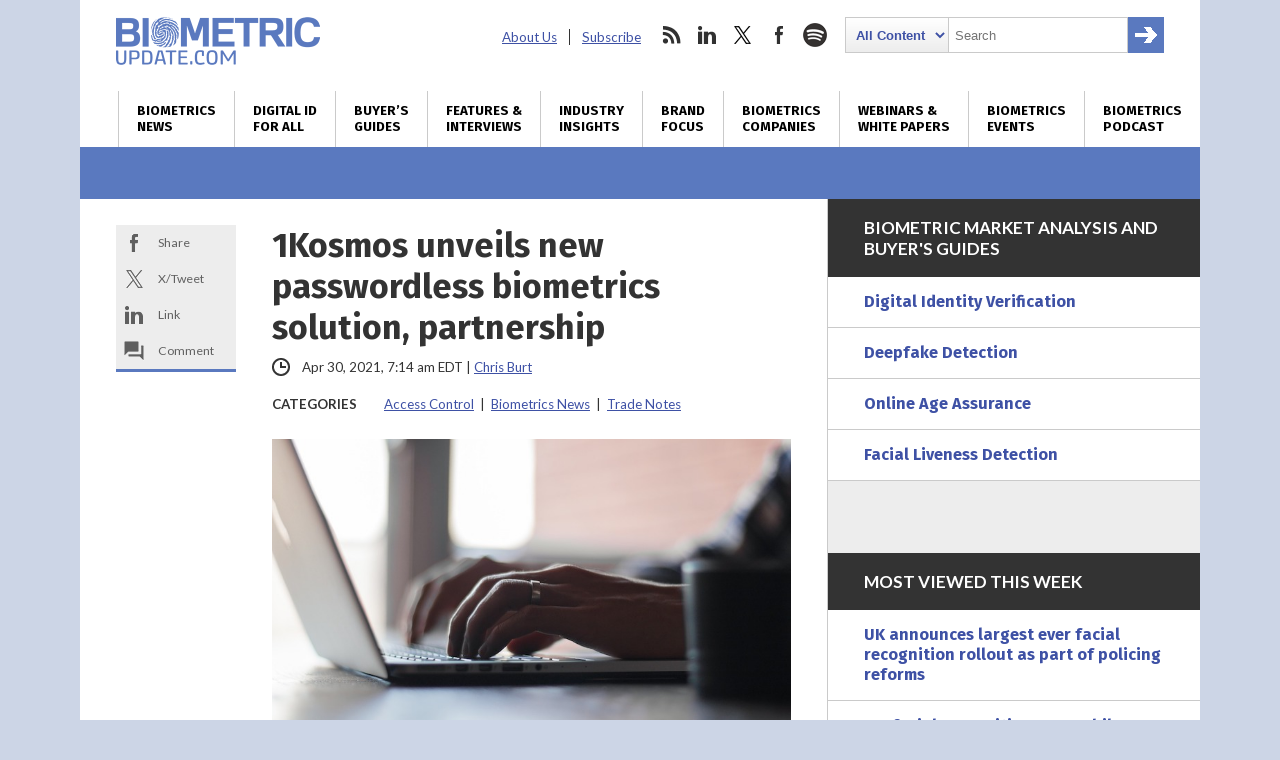

--- FILE ---
content_type: text/html; charset=utf-8
request_url: https://www.google.com/recaptcha/api2/anchor?ar=1&k=6LckmcMpAAAAAMdPMFPi54sy9nyJm0WHTIaER1qz&co=aHR0cHM6Ly93d3cuYmlvbWV0cmljdXBkYXRlLmNvbTo0NDM.&hl=en&v=N67nZn4AqZkNcbeMu4prBgzg&size=invisible&anchor-ms=20000&execute-ms=30000&cb=4y8fmc465aow
body_size: 48661
content:
<!DOCTYPE HTML><html dir="ltr" lang="en"><head><meta http-equiv="Content-Type" content="text/html; charset=UTF-8">
<meta http-equiv="X-UA-Compatible" content="IE=edge">
<title>reCAPTCHA</title>
<style type="text/css">
/* cyrillic-ext */
@font-face {
  font-family: 'Roboto';
  font-style: normal;
  font-weight: 400;
  font-stretch: 100%;
  src: url(//fonts.gstatic.com/s/roboto/v48/KFO7CnqEu92Fr1ME7kSn66aGLdTylUAMa3GUBHMdazTgWw.woff2) format('woff2');
  unicode-range: U+0460-052F, U+1C80-1C8A, U+20B4, U+2DE0-2DFF, U+A640-A69F, U+FE2E-FE2F;
}
/* cyrillic */
@font-face {
  font-family: 'Roboto';
  font-style: normal;
  font-weight: 400;
  font-stretch: 100%;
  src: url(//fonts.gstatic.com/s/roboto/v48/KFO7CnqEu92Fr1ME7kSn66aGLdTylUAMa3iUBHMdazTgWw.woff2) format('woff2');
  unicode-range: U+0301, U+0400-045F, U+0490-0491, U+04B0-04B1, U+2116;
}
/* greek-ext */
@font-face {
  font-family: 'Roboto';
  font-style: normal;
  font-weight: 400;
  font-stretch: 100%;
  src: url(//fonts.gstatic.com/s/roboto/v48/KFO7CnqEu92Fr1ME7kSn66aGLdTylUAMa3CUBHMdazTgWw.woff2) format('woff2');
  unicode-range: U+1F00-1FFF;
}
/* greek */
@font-face {
  font-family: 'Roboto';
  font-style: normal;
  font-weight: 400;
  font-stretch: 100%;
  src: url(//fonts.gstatic.com/s/roboto/v48/KFO7CnqEu92Fr1ME7kSn66aGLdTylUAMa3-UBHMdazTgWw.woff2) format('woff2');
  unicode-range: U+0370-0377, U+037A-037F, U+0384-038A, U+038C, U+038E-03A1, U+03A3-03FF;
}
/* math */
@font-face {
  font-family: 'Roboto';
  font-style: normal;
  font-weight: 400;
  font-stretch: 100%;
  src: url(//fonts.gstatic.com/s/roboto/v48/KFO7CnqEu92Fr1ME7kSn66aGLdTylUAMawCUBHMdazTgWw.woff2) format('woff2');
  unicode-range: U+0302-0303, U+0305, U+0307-0308, U+0310, U+0312, U+0315, U+031A, U+0326-0327, U+032C, U+032F-0330, U+0332-0333, U+0338, U+033A, U+0346, U+034D, U+0391-03A1, U+03A3-03A9, U+03B1-03C9, U+03D1, U+03D5-03D6, U+03F0-03F1, U+03F4-03F5, U+2016-2017, U+2034-2038, U+203C, U+2040, U+2043, U+2047, U+2050, U+2057, U+205F, U+2070-2071, U+2074-208E, U+2090-209C, U+20D0-20DC, U+20E1, U+20E5-20EF, U+2100-2112, U+2114-2115, U+2117-2121, U+2123-214F, U+2190, U+2192, U+2194-21AE, U+21B0-21E5, U+21F1-21F2, U+21F4-2211, U+2213-2214, U+2216-22FF, U+2308-230B, U+2310, U+2319, U+231C-2321, U+2336-237A, U+237C, U+2395, U+239B-23B7, U+23D0, U+23DC-23E1, U+2474-2475, U+25AF, U+25B3, U+25B7, U+25BD, U+25C1, U+25CA, U+25CC, U+25FB, U+266D-266F, U+27C0-27FF, U+2900-2AFF, U+2B0E-2B11, U+2B30-2B4C, U+2BFE, U+3030, U+FF5B, U+FF5D, U+1D400-1D7FF, U+1EE00-1EEFF;
}
/* symbols */
@font-face {
  font-family: 'Roboto';
  font-style: normal;
  font-weight: 400;
  font-stretch: 100%;
  src: url(//fonts.gstatic.com/s/roboto/v48/KFO7CnqEu92Fr1ME7kSn66aGLdTylUAMaxKUBHMdazTgWw.woff2) format('woff2');
  unicode-range: U+0001-000C, U+000E-001F, U+007F-009F, U+20DD-20E0, U+20E2-20E4, U+2150-218F, U+2190, U+2192, U+2194-2199, U+21AF, U+21E6-21F0, U+21F3, U+2218-2219, U+2299, U+22C4-22C6, U+2300-243F, U+2440-244A, U+2460-24FF, U+25A0-27BF, U+2800-28FF, U+2921-2922, U+2981, U+29BF, U+29EB, U+2B00-2BFF, U+4DC0-4DFF, U+FFF9-FFFB, U+10140-1018E, U+10190-1019C, U+101A0, U+101D0-101FD, U+102E0-102FB, U+10E60-10E7E, U+1D2C0-1D2D3, U+1D2E0-1D37F, U+1F000-1F0FF, U+1F100-1F1AD, U+1F1E6-1F1FF, U+1F30D-1F30F, U+1F315, U+1F31C, U+1F31E, U+1F320-1F32C, U+1F336, U+1F378, U+1F37D, U+1F382, U+1F393-1F39F, U+1F3A7-1F3A8, U+1F3AC-1F3AF, U+1F3C2, U+1F3C4-1F3C6, U+1F3CA-1F3CE, U+1F3D4-1F3E0, U+1F3ED, U+1F3F1-1F3F3, U+1F3F5-1F3F7, U+1F408, U+1F415, U+1F41F, U+1F426, U+1F43F, U+1F441-1F442, U+1F444, U+1F446-1F449, U+1F44C-1F44E, U+1F453, U+1F46A, U+1F47D, U+1F4A3, U+1F4B0, U+1F4B3, U+1F4B9, U+1F4BB, U+1F4BF, U+1F4C8-1F4CB, U+1F4D6, U+1F4DA, U+1F4DF, U+1F4E3-1F4E6, U+1F4EA-1F4ED, U+1F4F7, U+1F4F9-1F4FB, U+1F4FD-1F4FE, U+1F503, U+1F507-1F50B, U+1F50D, U+1F512-1F513, U+1F53E-1F54A, U+1F54F-1F5FA, U+1F610, U+1F650-1F67F, U+1F687, U+1F68D, U+1F691, U+1F694, U+1F698, U+1F6AD, U+1F6B2, U+1F6B9-1F6BA, U+1F6BC, U+1F6C6-1F6CF, U+1F6D3-1F6D7, U+1F6E0-1F6EA, U+1F6F0-1F6F3, U+1F6F7-1F6FC, U+1F700-1F7FF, U+1F800-1F80B, U+1F810-1F847, U+1F850-1F859, U+1F860-1F887, U+1F890-1F8AD, U+1F8B0-1F8BB, U+1F8C0-1F8C1, U+1F900-1F90B, U+1F93B, U+1F946, U+1F984, U+1F996, U+1F9E9, U+1FA00-1FA6F, U+1FA70-1FA7C, U+1FA80-1FA89, U+1FA8F-1FAC6, U+1FACE-1FADC, U+1FADF-1FAE9, U+1FAF0-1FAF8, U+1FB00-1FBFF;
}
/* vietnamese */
@font-face {
  font-family: 'Roboto';
  font-style: normal;
  font-weight: 400;
  font-stretch: 100%;
  src: url(//fonts.gstatic.com/s/roboto/v48/KFO7CnqEu92Fr1ME7kSn66aGLdTylUAMa3OUBHMdazTgWw.woff2) format('woff2');
  unicode-range: U+0102-0103, U+0110-0111, U+0128-0129, U+0168-0169, U+01A0-01A1, U+01AF-01B0, U+0300-0301, U+0303-0304, U+0308-0309, U+0323, U+0329, U+1EA0-1EF9, U+20AB;
}
/* latin-ext */
@font-face {
  font-family: 'Roboto';
  font-style: normal;
  font-weight: 400;
  font-stretch: 100%;
  src: url(//fonts.gstatic.com/s/roboto/v48/KFO7CnqEu92Fr1ME7kSn66aGLdTylUAMa3KUBHMdazTgWw.woff2) format('woff2');
  unicode-range: U+0100-02BA, U+02BD-02C5, U+02C7-02CC, U+02CE-02D7, U+02DD-02FF, U+0304, U+0308, U+0329, U+1D00-1DBF, U+1E00-1E9F, U+1EF2-1EFF, U+2020, U+20A0-20AB, U+20AD-20C0, U+2113, U+2C60-2C7F, U+A720-A7FF;
}
/* latin */
@font-face {
  font-family: 'Roboto';
  font-style: normal;
  font-weight: 400;
  font-stretch: 100%;
  src: url(//fonts.gstatic.com/s/roboto/v48/KFO7CnqEu92Fr1ME7kSn66aGLdTylUAMa3yUBHMdazQ.woff2) format('woff2');
  unicode-range: U+0000-00FF, U+0131, U+0152-0153, U+02BB-02BC, U+02C6, U+02DA, U+02DC, U+0304, U+0308, U+0329, U+2000-206F, U+20AC, U+2122, U+2191, U+2193, U+2212, U+2215, U+FEFF, U+FFFD;
}
/* cyrillic-ext */
@font-face {
  font-family: 'Roboto';
  font-style: normal;
  font-weight: 500;
  font-stretch: 100%;
  src: url(//fonts.gstatic.com/s/roboto/v48/KFO7CnqEu92Fr1ME7kSn66aGLdTylUAMa3GUBHMdazTgWw.woff2) format('woff2');
  unicode-range: U+0460-052F, U+1C80-1C8A, U+20B4, U+2DE0-2DFF, U+A640-A69F, U+FE2E-FE2F;
}
/* cyrillic */
@font-face {
  font-family: 'Roboto';
  font-style: normal;
  font-weight: 500;
  font-stretch: 100%;
  src: url(//fonts.gstatic.com/s/roboto/v48/KFO7CnqEu92Fr1ME7kSn66aGLdTylUAMa3iUBHMdazTgWw.woff2) format('woff2');
  unicode-range: U+0301, U+0400-045F, U+0490-0491, U+04B0-04B1, U+2116;
}
/* greek-ext */
@font-face {
  font-family: 'Roboto';
  font-style: normal;
  font-weight: 500;
  font-stretch: 100%;
  src: url(//fonts.gstatic.com/s/roboto/v48/KFO7CnqEu92Fr1ME7kSn66aGLdTylUAMa3CUBHMdazTgWw.woff2) format('woff2');
  unicode-range: U+1F00-1FFF;
}
/* greek */
@font-face {
  font-family: 'Roboto';
  font-style: normal;
  font-weight: 500;
  font-stretch: 100%;
  src: url(//fonts.gstatic.com/s/roboto/v48/KFO7CnqEu92Fr1ME7kSn66aGLdTylUAMa3-UBHMdazTgWw.woff2) format('woff2');
  unicode-range: U+0370-0377, U+037A-037F, U+0384-038A, U+038C, U+038E-03A1, U+03A3-03FF;
}
/* math */
@font-face {
  font-family: 'Roboto';
  font-style: normal;
  font-weight: 500;
  font-stretch: 100%;
  src: url(//fonts.gstatic.com/s/roboto/v48/KFO7CnqEu92Fr1ME7kSn66aGLdTylUAMawCUBHMdazTgWw.woff2) format('woff2');
  unicode-range: U+0302-0303, U+0305, U+0307-0308, U+0310, U+0312, U+0315, U+031A, U+0326-0327, U+032C, U+032F-0330, U+0332-0333, U+0338, U+033A, U+0346, U+034D, U+0391-03A1, U+03A3-03A9, U+03B1-03C9, U+03D1, U+03D5-03D6, U+03F0-03F1, U+03F4-03F5, U+2016-2017, U+2034-2038, U+203C, U+2040, U+2043, U+2047, U+2050, U+2057, U+205F, U+2070-2071, U+2074-208E, U+2090-209C, U+20D0-20DC, U+20E1, U+20E5-20EF, U+2100-2112, U+2114-2115, U+2117-2121, U+2123-214F, U+2190, U+2192, U+2194-21AE, U+21B0-21E5, U+21F1-21F2, U+21F4-2211, U+2213-2214, U+2216-22FF, U+2308-230B, U+2310, U+2319, U+231C-2321, U+2336-237A, U+237C, U+2395, U+239B-23B7, U+23D0, U+23DC-23E1, U+2474-2475, U+25AF, U+25B3, U+25B7, U+25BD, U+25C1, U+25CA, U+25CC, U+25FB, U+266D-266F, U+27C0-27FF, U+2900-2AFF, U+2B0E-2B11, U+2B30-2B4C, U+2BFE, U+3030, U+FF5B, U+FF5D, U+1D400-1D7FF, U+1EE00-1EEFF;
}
/* symbols */
@font-face {
  font-family: 'Roboto';
  font-style: normal;
  font-weight: 500;
  font-stretch: 100%;
  src: url(//fonts.gstatic.com/s/roboto/v48/KFO7CnqEu92Fr1ME7kSn66aGLdTylUAMaxKUBHMdazTgWw.woff2) format('woff2');
  unicode-range: U+0001-000C, U+000E-001F, U+007F-009F, U+20DD-20E0, U+20E2-20E4, U+2150-218F, U+2190, U+2192, U+2194-2199, U+21AF, U+21E6-21F0, U+21F3, U+2218-2219, U+2299, U+22C4-22C6, U+2300-243F, U+2440-244A, U+2460-24FF, U+25A0-27BF, U+2800-28FF, U+2921-2922, U+2981, U+29BF, U+29EB, U+2B00-2BFF, U+4DC0-4DFF, U+FFF9-FFFB, U+10140-1018E, U+10190-1019C, U+101A0, U+101D0-101FD, U+102E0-102FB, U+10E60-10E7E, U+1D2C0-1D2D3, U+1D2E0-1D37F, U+1F000-1F0FF, U+1F100-1F1AD, U+1F1E6-1F1FF, U+1F30D-1F30F, U+1F315, U+1F31C, U+1F31E, U+1F320-1F32C, U+1F336, U+1F378, U+1F37D, U+1F382, U+1F393-1F39F, U+1F3A7-1F3A8, U+1F3AC-1F3AF, U+1F3C2, U+1F3C4-1F3C6, U+1F3CA-1F3CE, U+1F3D4-1F3E0, U+1F3ED, U+1F3F1-1F3F3, U+1F3F5-1F3F7, U+1F408, U+1F415, U+1F41F, U+1F426, U+1F43F, U+1F441-1F442, U+1F444, U+1F446-1F449, U+1F44C-1F44E, U+1F453, U+1F46A, U+1F47D, U+1F4A3, U+1F4B0, U+1F4B3, U+1F4B9, U+1F4BB, U+1F4BF, U+1F4C8-1F4CB, U+1F4D6, U+1F4DA, U+1F4DF, U+1F4E3-1F4E6, U+1F4EA-1F4ED, U+1F4F7, U+1F4F9-1F4FB, U+1F4FD-1F4FE, U+1F503, U+1F507-1F50B, U+1F50D, U+1F512-1F513, U+1F53E-1F54A, U+1F54F-1F5FA, U+1F610, U+1F650-1F67F, U+1F687, U+1F68D, U+1F691, U+1F694, U+1F698, U+1F6AD, U+1F6B2, U+1F6B9-1F6BA, U+1F6BC, U+1F6C6-1F6CF, U+1F6D3-1F6D7, U+1F6E0-1F6EA, U+1F6F0-1F6F3, U+1F6F7-1F6FC, U+1F700-1F7FF, U+1F800-1F80B, U+1F810-1F847, U+1F850-1F859, U+1F860-1F887, U+1F890-1F8AD, U+1F8B0-1F8BB, U+1F8C0-1F8C1, U+1F900-1F90B, U+1F93B, U+1F946, U+1F984, U+1F996, U+1F9E9, U+1FA00-1FA6F, U+1FA70-1FA7C, U+1FA80-1FA89, U+1FA8F-1FAC6, U+1FACE-1FADC, U+1FADF-1FAE9, U+1FAF0-1FAF8, U+1FB00-1FBFF;
}
/* vietnamese */
@font-face {
  font-family: 'Roboto';
  font-style: normal;
  font-weight: 500;
  font-stretch: 100%;
  src: url(//fonts.gstatic.com/s/roboto/v48/KFO7CnqEu92Fr1ME7kSn66aGLdTylUAMa3OUBHMdazTgWw.woff2) format('woff2');
  unicode-range: U+0102-0103, U+0110-0111, U+0128-0129, U+0168-0169, U+01A0-01A1, U+01AF-01B0, U+0300-0301, U+0303-0304, U+0308-0309, U+0323, U+0329, U+1EA0-1EF9, U+20AB;
}
/* latin-ext */
@font-face {
  font-family: 'Roboto';
  font-style: normal;
  font-weight: 500;
  font-stretch: 100%;
  src: url(//fonts.gstatic.com/s/roboto/v48/KFO7CnqEu92Fr1ME7kSn66aGLdTylUAMa3KUBHMdazTgWw.woff2) format('woff2');
  unicode-range: U+0100-02BA, U+02BD-02C5, U+02C7-02CC, U+02CE-02D7, U+02DD-02FF, U+0304, U+0308, U+0329, U+1D00-1DBF, U+1E00-1E9F, U+1EF2-1EFF, U+2020, U+20A0-20AB, U+20AD-20C0, U+2113, U+2C60-2C7F, U+A720-A7FF;
}
/* latin */
@font-face {
  font-family: 'Roboto';
  font-style: normal;
  font-weight: 500;
  font-stretch: 100%;
  src: url(//fonts.gstatic.com/s/roboto/v48/KFO7CnqEu92Fr1ME7kSn66aGLdTylUAMa3yUBHMdazQ.woff2) format('woff2');
  unicode-range: U+0000-00FF, U+0131, U+0152-0153, U+02BB-02BC, U+02C6, U+02DA, U+02DC, U+0304, U+0308, U+0329, U+2000-206F, U+20AC, U+2122, U+2191, U+2193, U+2212, U+2215, U+FEFF, U+FFFD;
}
/* cyrillic-ext */
@font-face {
  font-family: 'Roboto';
  font-style: normal;
  font-weight: 900;
  font-stretch: 100%;
  src: url(//fonts.gstatic.com/s/roboto/v48/KFO7CnqEu92Fr1ME7kSn66aGLdTylUAMa3GUBHMdazTgWw.woff2) format('woff2');
  unicode-range: U+0460-052F, U+1C80-1C8A, U+20B4, U+2DE0-2DFF, U+A640-A69F, U+FE2E-FE2F;
}
/* cyrillic */
@font-face {
  font-family: 'Roboto';
  font-style: normal;
  font-weight: 900;
  font-stretch: 100%;
  src: url(//fonts.gstatic.com/s/roboto/v48/KFO7CnqEu92Fr1ME7kSn66aGLdTylUAMa3iUBHMdazTgWw.woff2) format('woff2');
  unicode-range: U+0301, U+0400-045F, U+0490-0491, U+04B0-04B1, U+2116;
}
/* greek-ext */
@font-face {
  font-family: 'Roboto';
  font-style: normal;
  font-weight: 900;
  font-stretch: 100%;
  src: url(//fonts.gstatic.com/s/roboto/v48/KFO7CnqEu92Fr1ME7kSn66aGLdTylUAMa3CUBHMdazTgWw.woff2) format('woff2');
  unicode-range: U+1F00-1FFF;
}
/* greek */
@font-face {
  font-family: 'Roboto';
  font-style: normal;
  font-weight: 900;
  font-stretch: 100%;
  src: url(//fonts.gstatic.com/s/roboto/v48/KFO7CnqEu92Fr1ME7kSn66aGLdTylUAMa3-UBHMdazTgWw.woff2) format('woff2');
  unicode-range: U+0370-0377, U+037A-037F, U+0384-038A, U+038C, U+038E-03A1, U+03A3-03FF;
}
/* math */
@font-face {
  font-family: 'Roboto';
  font-style: normal;
  font-weight: 900;
  font-stretch: 100%;
  src: url(//fonts.gstatic.com/s/roboto/v48/KFO7CnqEu92Fr1ME7kSn66aGLdTylUAMawCUBHMdazTgWw.woff2) format('woff2');
  unicode-range: U+0302-0303, U+0305, U+0307-0308, U+0310, U+0312, U+0315, U+031A, U+0326-0327, U+032C, U+032F-0330, U+0332-0333, U+0338, U+033A, U+0346, U+034D, U+0391-03A1, U+03A3-03A9, U+03B1-03C9, U+03D1, U+03D5-03D6, U+03F0-03F1, U+03F4-03F5, U+2016-2017, U+2034-2038, U+203C, U+2040, U+2043, U+2047, U+2050, U+2057, U+205F, U+2070-2071, U+2074-208E, U+2090-209C, U+20D0-20DC, U+20E1, U+20E5-20EF, U+2100-2112, U+2114-2115, U+2117-2121, U+2123-214F, U+2190, U+2192, U+2194-21AE, U+21B0-21E5, U+21F1-21F2, U+21F4-2211, U+2213-2214, U+2216-22FF, U+2308-230B, U+2310, U+2319, U+231C-2321, U+2336-237A, U+237C, U+2395, U+239B-23B7, U+23D0, U+23DC-23E1, U+2474-2475, U+25AF, U+25B3, U+25B7, U+25BD, U+25C1, U+25CA, U+25CC, U+25FB, U+266D-266F, U+27C0-27FF, U+2900-2AFF, U+2B0E-2B11, U+2B30-2B4C, U+2BFE, U+3030, U+FF5B, U+FF5D, U+1D400-1D7FF, U+1EE00-1EEFF;
}
/* symbols */
@font-face {
  font-family: 'Roboto';
  font-style: normal;
  font-weight: 900;
  font-stretch: 100%;
  src: url(//fonts.gstatic.com/s/roboto/v48/KFO7CnqEu92Fr1ME7kSn66aGLdTylUAMaxKUBHMdazTgWw.woff2) format('woff2');
  unicode-range: U+0001-000C, U+000E-001F, U+007F-009F, U+20DD-20E0, U+20E2-20E4, U+2150-218F, U+2190, U+2192, U+2194-2199, U+21AF, U+21E6-21F0, U+21F3, U+2218-2219, U+2299, U+22C4-22C6, U+2300-243F, U+2440-244A, U+2460-24FF, U+25A0-27BF, U+2800-28FF, U+2921-2922, U+2981, U+29BF, U+29EB, U+2B00-2BFF, U+4DC0-4DFF, U+FFF9-FFFB, U+10140-1018E, U+10190-1019C, U+101A0, U+101D0-101FD, U+102E0-102FB, U+10E60-10E7E, U+1D2C0-1D2D3, U+1D2E0-1D37F, U+1F000-1F0FF, U+1F100-1F1AD, U+1F1E6-1F1FF, U+1F30D-1F30F, U+1F315, U+1F31C, U+1F31E, U+1F320-1F32C, U+1F336, U+1F378, U+1F37D, U+1F382, U+1F393-1F39F, U+1F3A7-1F3A8, U+1F3AC-1F3AF, U+1F3C2, U+1F3C4-1F3C6, U+1F3CA-1F3CE, U+1F3D4-1F3E0, U+1F3ED, U+1F3F1-1F3F3, U+1F3F5-1F3F7, U+1F408, U+1F415, U+1F41F, U+1F426, U+1F43F, U+1F441-1F442, U+1F444, U+1F446-1F449, U+1F44C-1F44E, U+1F453, U+1F46A, U+1F47D, U+1F4A3, U+1F4B0, U+1F4B3, U+1F4B9, U+1F4BB, U+1F4BF, U+1F4C8-1F4CB, U+1F4D6, U+1F4DA, U+1F4DF, U+1F4E3-1F4E6, U+1F4EA-1F4ED, U+1F4F7, U+1F4F9-1F4FB, U+1F4FD-1F4FE, U+1F503, U+1F507-1F50B, U+1F50D, U+1F512-1F513, U+1F53E-1F54A, U+1F54F-1F5FA, U+1F610, U+1F650-1F67F, U+1F687, U+1F68D, U+1F691, U+1F694, U+1F698, U+1F6AD, U+1F6B2, U+1F6B9-1F6BA, U+1F6BC, U+1F6C6-1F6CF, U+1F6D3-1F6D7, U+1F6E0-1F6EA, U+1F6F0-1F6F3, U+1F6F7-1F6FC, U+1F700-1F7FF, U+1F800-1F80B, U+1F810-1F847, U+1F850-1F859, U+1F860-1F887, U+1F890-1F8AD, U+1F8B0-1F8BB, U+1F8C0-1F8C1, U+1F900-1F90B, U+1F93B, U+1F946, U+1F984, U+1F996, U+1F9E9, U+1FA00-1FA6F, U+1FA70-1FA7C, U+1FA80-1FA89, U+1FA8F-1FAC6, U+1FACE-1FADC, U+1FADF-1FAE9, U+1FAF0-1FAF8, U+1FB00-1FBFF;
}
/* vietnamese */
@font-face {
  font-family: 'Roboto';
  font-style: normal;
  font-weight: 900;
  font-stretch: 100%;
  src: url(//fonts.gstatic.com/s/roboto/v48/KFO7CnqEu92Fr1ME7kSn66aGLdTylUAMa3OUBHMdazTgWw.woff2) format('woff2');
  unicode-range: U+0102-0103, U+0110-0111, U+0128-0129, U+0168-0169, U+01A0-01A1, U+01AF-01B0, U+0300-0301, U+0303-0304, U+0308-0309, U+0323, U+0329, U+1EA0-1EF9, U+20AB;
}
/* latin-ext */
@font-face {
  font-family: 'Roboto';
  font-style: normal;
  font-weight: 900;
  font-stretch: 100%;
  src: url(//fonts.gstatic.com/s/roboto/v48/KFO7CnqEu92Fr1ME7kSn66aGLdTylUAMa3KUBHMdazTgWw.woff2) format('woff2');
  unicode-range: U+0100-02BA, U+02BD-02C5, U+02C7-02CC, U+02CE-02D7, U+02DD-02FF, U+0304, U+0308, U+0329, U+1D00-1DBF, U+1E00-1E9F, U+1EF2-1EFF, U+2020, U+20A0-20AB, U+20AD-20C0, U+2113, U+2C60-2C7F, U+A720-A7FF;
}
/* latin */
@font-face {
  font-family: 'Roboto';
  font-style: normal;
  font-weight: 900;
  font-stretch: 100%;
  src: url(//fonts.gstatic.com/s/roboto/v48/KFO7CnqEu92Fr1ME7kSn66aGLdTylUAMa3yUBHMdazQ.woff2) format('woff2');
  unicode-range: U+0000-00FF, U+0131, U+0152-0153, U+02BB-02BC, U+02C6, U+02DA, U+02DC, U+0304, U+0308, U+0329, U+2000-206F, U+20AC, U+2122, U+2191, U+2193, U+2212, U+2215, U+FEFF, U+FFFD;
}

</style>
<link rel="stylesheet" type="text/css" href="https://www.gstatic.com/recaptcha/releases/N67nZn4AqZkNcbeMu4prBgzg/styles__ltr.css">
<script nonce="m2WxuSi1E84LsqgpllHLaQ" type="text/javascript">window['__recaptcha_api'] = 'https://www.google.com/recaptcha/api2/';</script>
<script type="text/javascript" src="https://www.gstatic.com/recaptcha/releases/N67nZn4AqZkNcbeMu4prBgzg/recaptcha__en.js" nonce="m2WxuSi1E84LsqgpllHLaQ">
      
    </script></head>
<body><div id="rc-anchor-alert" class="rc-anchor-alert"></div>
<input type="hidden" id="recaptcha-token" value="[base64]">
<script type="text/javascript" nonce="m2WxuSi1E84LsqgpllHLaQ">
      recaptcha.anchor.Main.init("[\x22ainput\x22,[\x22bgdata\x22,\x22\x22,\[base64]/[base64]/[base64]/bmV3IHJbeF0oY1swXSk6RT09Mj9uZXcgclt4XShjWzBdLGNbMV0pOkU9PTM/bmV3IHJbeF0oY1swXSxjWzFdLGNbMl0pOkU9PTQ/[base64]/[base64]/[base64]/[base64]/[base64]/[base64]/[base64]/[base64]\x22,\[base64]\\u003d\\u003d\x22,\x22w4Jvw7HCgcOww5rCm3h6cRjDrMOnenxHccKFw7c1IEXCisOPwprCrAVFw5MyfUk+wqYew7LCrMK0wq8OwrXCgcO3wrxKwp4iw6JxF1/DpDFzIBFPw7Y/VFNgHMK7wp/DuhB5UmUnwqLDisKBNw8RHkYJwrzDtcKdw6bCjsOawrAGw4zDj8OZwptdQsKYw5HDhsKhwrbCgGBHw5jClMK6f8O/M8K+w6DDpcORUMOpbDwMbArDoTgVw7IqwrzDg03DqAbCp8OKw5TDhAfDscOcexXDqhtPwpQ/O8OyNETDqG/CgGtHPMOMFDbClRFww4DCrRcKw5HCgyXDoVtSwoJBfikNwoEUwoFqWCDDllV5dcOkw6sVwr/DnsKuHMOyWsKPw5rDmsO/dnBmw6vDjcK0w4Ncw4rCs3PCocOcw4lKwqtsw4/DosOtw6MmQjjCjDgrwoYhw67DucO9wocKNlBKwpRhw4nDnRbCusOcw6w6wqxJwogYZcO2wo/[base64]/CisOKTz7Crz0vFcKDBVLCp8O5w4gEMcKfw4xiE8KPPMKIw6jDtMKewr7CssOxw6FGcMKIwpE8NSQHwprCtMOXAgJdei15wpUPwphWYcKGR8K4w49zA8KwwrM9w7JBwpbCsmgGw6Vow74/IXoewrzCsERGWsOhw7J3w64Lw7VoQ8OHw5jDosKFw4A8RMORM0PDgDnDs8ORwrvDkk/CqGzDs8KTw6TCtBHDui/DrxXDssKLwqXClcOdAsKzw4M/[base64]/MC5wI8OgPFFQwpLDtD8LesKAwq8Aw5TCpsKBwp7CocK+w73CqDXCllvCq8KrPBEoARcUwqfCoXjChGrCgRXCgsKJw4MUwp4tw6VrXyhDajbCq3ITwoE0w5tcwoTDkwDDpi7DjsKsCU9+w5bDgsOqw5/[base64]/[base64]/WsOnwrLCk1nDk0vCgcOcF39sZcOwwqHCpMO/wqbDnMKlPRQ0RgHCjwPCtMKnX1c1fsKJV8Omw5LDiMO6dMKYw44nR8KPwq9rFMORw5/Dowd8w7fDksK/UsOZw5EIwpVmw7XCm8OLRcK5w5Ncw4/[base64]/wpJQwr3DrcKlw5dQw4FTw4Yiw73Cnwpww48Ewroew7YwQcK9WsKeQMKGw7oFL8K4wo9zecOlw5s/[base64]/DiVhRJsKYKsKBwprDn0fDlcKeY8Ofw7nCkMK9Bn0Gw4/Cul/DiTzDiEZbccOqc3lTOsKnw5jCpcO6QmHCuh/DqhDDtsKmw71Qw4o3dcOXwqnCr8ONw5R4wohtOcKWCng9w7Q1aGTCnsOPFsOvw7HCqEwwGS7DhAPDgMK+w77CmMKTwo3DqSg9w4fDkEXClsOxw78Swr7Cih5KVcKxQ8KZw4/CmcOLEyDCmW8Nw6rCuMO7wpVew57Drm/DjsKIcQIaaC0DbnEeRsKgwpLCkENJLMOVwpcsJsK0NlLCosOgw5DDncKWwrZhQWQKCykBURw3ZcK/[base64]/wpx/HsO7K8KUGMOQwpYvw6fCsRbCp8O2EUokHgXDiAHCiQZzwoxcc8O3BkxZaMOuwpXCj394wo5ZwqHCki8Ww6DDiW8Uez3Cg8OXwpgYB8O1w4HCmcOuw6ZNJ3/[base64]/DvsKbQRbDuxViL0zDqsOLwpjDpGLDkcOZEyfDo8OIKlJkw6dvwoXDk8K8bB/[base64]/DuRo4FjIWWlIOw4hCVyPCsjnCqMK3KwZ5FsO3HsKOwropBSDDs1fCiFo2w7EBZX3DgcO5wrHDjBjDqcOcWsOaw404SWZFC0jDti5dwrnCucKOCyLDtsKiMhBgAMOew6PDmcKPw7HCn03CsMOAKQ/CjcKhw4IOwq7CrBLCksOuDMOhw64WCXBIwoPCnDEMQzrDlw4RXR4ow4wsw4fDtcOTw6MmOB0bahI0wrfCnnPCkGhtFsKODi/CmcKtbgTDgSXDhcKweTBhVsKtw5jDuWQ/w4DCmcOdbsO8w7nCtsO7wqNHw7/DnMK/Qy7CmUdSwqnDl8OLw6Y0RCjDksOxUsKAw7Q7F8Ojw6TCssO6w4fCqcOER8OWwpTDnMKYSQMXQjVFJ2kHwq0/aT9lGSIbDsK8b8OxSmzDksO8DDhhw7PDvgDDusKLK8OCS8OFwpzCsSEJQihWw7RNGMOQwpcJXsO4w4PDlxPCtjo2wq3DtF9ew7E2J3xCwpXCmMOWMUDDm8KKF8OFQ8KHfcOew4HCo2fDsMKtAMK9IUTCr3/CmsOOwrDDtBVOdcKLwqZxIy1GWUrCo14ae8Kmw6R1wp8dUX/CrXnCo04Zwpljw7nDssOhwqDCuMOMDiwEwpQzPMK0S1cMGzbDlVRnVVVxwpYrT39jYFRGfVBlBBEzwqgFE13DsMK9UMOvw6TCrSzDj8KnBsOmYllAwrzDp8K9Ux0Kwp4wUMKVw6nCmDDDl8KTKxHCisKVwqDCtsO8w54nwqfCiMOdDVgQw4bDi3HCmxrDv2QyThw/VAESwobCucOswroyw4TCqMKlQ1vDucKPaj7CmX3DjDjDkzByw5Bpw4nCvi0ww5zChw0VZX7CsXU0RRTCqwQlw5jDqsKVOsOowpvCl8KKOsKtZsKlw71jw4NKwoPCqBvCpic/wonCoglqwpDCnyjDmMOlFcO/OVU1QcK5KQMtw5zCjMOUw44AdMO3BTHCoiXDrh/[base64]/DrmxHwoLClcKAY8OCUMKDw57CtBvCpk5zw5/Dj8KOGA/DpFsEWz3Ck0EuAT9IHHHCl3FiwrsTwok0eghcw7JnPsK0JMKNLcOMwpTCtMKvwr7DuDrCqS9lw617wq8FKnnDh3fCoRAHKMOAw50WWXvCr8OzZsKTKcKNWMKJF8O8wpnDvGLCt1/[base64]/[base64]/XcOKc3TCjsK7w4jDjzbCrMKjwqAWwqDCu8KSwoXCsSpFwpXDmMObNMOEWcKhI8KIQMO1w6t9w4TCj8KGwpHDvsOiw4fCnsK2NMKFwpZ+w41SH8OOw6Mnwq/ClTcvXgkBw65/w7lrIigqWsKGwqfDkMKrw4rCrAbDuS4CccOWZ8OUYsO0w5PCvsKAYA/Cp3xwAhDDuMOwH8OLPUYrb8OzB3TCjMOaPcKSwpPCgMODbMKOw4PDp0TDsHXCvl3ChcKOw5LCksKYZzUNAmhHOBLCn8KewqHCoMKQwr/[base64]/N8K3CkLCok0nwoIUFFrDiQnCsxHCoUPDs8Oew5rDocOzwqrCqA3CjkDDqMO9w7RCBsKLwoAswq3CgxB7wp5zWC/[base64]/SHjCvcKLw4rDgCfDhXDCmsO5wpomf8KsS8Ovw4bDnCDDkSs6wprDl8KrEsKuwp7DhMKCw6F8JMObw6zDksO0bcKQwqBYTMKkUFrClsKvw6DCmzxCwqHDrsKLQ3zDsXrDpsK8w4tzw48LMcKSw4lnW8OxdT/CgMK9Bj/CrXXCgSF4bcOiTmLDiXTChx7CijnCu3bClyAjcsKSQMK4w57DnMKPw5jCnVjDnGHDuhPCgcO/w41eNAPDixTCujnCkMKAGcOww6BZwoQqXMKfV2xyw4B4fVRNwo/CssOeHsKBKFLCuDbCk8OMw7PCoDhlw4TDqCvDswMaOCXDoVEORC/DqMOQB8Okw5Q3w6YNw50KUTZDLGnCjcOUw4PChnhRw5TCgSTDhTXDhsK9wogsCjImRsKgwpjDh8KPeMK3w5gVwqBQw4J6HMKywpVXw5kewqVICsOTJAR2WsOxw7k1wqHCscObwrguw6vDtw3DrAXCucO0BGNLGMO/c8KWEk4Ow5ApwolLw5wIwqM2wpnCvTfDisO3dMKQw7Zuw6vCssKVXcKuw7nDjixiTijDpS3CjsK/[base64]/Dh8KRaMONEsKewpXCs8Ohw6HCl8K3worCr8KbwplcPg4SwqzCiEfCtgdsasKOT8KPwrHCv8O9w6MNwrTCpsKawoUlSyRDFxhzwrVNw4zDtsOuecKWPSXCj8KHwrPDhcOGZsOZUcOfFsKOVMKneiHDvhnCqSfCj1DCusO/FxbDrn7CkcK7w4MOwqHDlAFewpPDtMOTI8KiPURjWg50w5pJEMKFwo3DgiZFBcOZw4M1w7B7TmvCtXEcc0QFQz3ColwUbybDu3PDlgVdwpzCjkdOwovCusK2SllGwp/DvMOrwoJXw7c+w6FUVsKiwoLDsC/[base64]/WyzDncKyKiHDpFLCgVDCicKMwr/Cg8KTACXCjsOuIwI9wpdyVjkow5oldk3CuTLDlDwxGcOed8Kxw47DrhjDhMO0wovDm3vDrH/DtFDCnsK2w5Fmw5MWG2cOI8KRwrnCkCrCvsOJworCqCVbM2B1cBDDi2Vtw57DngpuwqBgKn3CpMKsw47Do8OMd33CniHClMKlOsOSAzgzwobDtcKLwqDCoXA3XsO3JsOCw4XCnWzCowvDjm7Cnh/CsC1/FcKNGVlQFSMcwrZ+XMO8w6gtS8KOYTsDbyjDoiLCi8KaCSzCqiw1LMK1J0HCu8OBDUrDssOWQ8OjJBsuw4XDi8OQWT/CncOabHvDvWUmwrFhwroxwrclwoEhwrMDYm7Dk17DvsKJJR4LATvCu8KrwrEANV3Cu8OuagLCrjzDmsKJJcKmIsKxI8OEw6lQwr3DgGfCiU/Dlxg8w63CksK6VxpRw510RMOSSsOUw7ovHMOiZkZLXF5uwokzSQ7CjDbDo8Ojd07CuMOSwp7DnMKnMgIKwrrCsMOTw5HDs3PCuQcoTipxBsKEBcO8a8OLOMK8wpY9wpPCjsO/DsOneB/DtRkFwrwdQsKwwp7DksKUwpcIwrN3HVbCnW/ChgLDjV/CkR1lwp4LHmY1bWNcw7tIesKywpbCt1jCk8OsU3zDmgrDugbCuwkLSWsAUGhxw6BgL8OkdsOrw5tUemjCtMO6w7vDlRDCl8OcUzVEJDfDvcK/wp8Tw7Yew5LDsmtvT8KnDsKUMSrCkHAow5XDo8Kvwrx2wr8bdsOaw5t+w4U+woc2QcK3w5TDocKmCMOsCGbClBNnwrvCnTzCscKdw7EnP8KBw7zCmRQ0EmnDoABgD2DCk2dNw7/[base64]/Dkg0hVMOnwozDrVo5LBHCtT0uw7hlBsKeRHJQdX3DjmhYw5Ruwp/[base64]/CuAvDrlImEsKXLH8Aw4JGeMK+bcOFw4/[base64]/DgMKBw5TDh8O8TMKod8OvZWN3wrkcwoMpDQ7Chw/CtlvCl8OPw6IoWsOvbzkcwq8wIcOFQxYqw4LDmsKYwrjDhMOPw5YnGMK6wrnDgy7Ck8OZAcOubAfCh8KKLDLDssKhwrpCw4jChMKMw4ELE2PCmcK4QxcOw7LCqxNcw6jDmzNbUVV5w5B5w6oXc8O+GirCpX/[base64]/Cm8Kdw63Cozoow7vCpsOkcybCtcOZw6jCscKGURQTwpTCrQISYXIKw4HDmcOTwojCvGJTLXTClSrDisKbXcKQH2Fkw4DDrsK6VMOOwrF8wrBNw7nCjwjCklAYGSrCgcKYXcKcw7UxwoTDkXXDjXkUw4zCvSPDpMOVJAIMMyR/RWDDpUR6wo/DqWrDjsOHw67CugfDucKlfcKmwq/DmsODZcKHdjvCsXJxWcOvHR/DmsKzR8KqKcKaw7nCkcKJwpAGwrnCsmvCnSF8QnZAUFvDjEnDkMOXWcOIw5HDlsK/wrvCksOdwph7ckMUOTkdRXkaPcObwpbCojbDg1Jhwqprw5fDqcKiw74Aw7vCjMKgcRA3w60jSMK/dQzDucOBBsKZaxFvw7XDhgzDq8O9EUVlQsOqwrTDmkYGwpjDmMKiw6ESw4DCkj5TL8OrVsOrFEzDsMKMVBdswq0CJcOVEkXDu2J/wr08wokSwo9aYQHCsC7CrlTDqzzDv3TDrsOSKwVucX8ewrbDtiIWw4HChMOXw5I4wq/[base64]/DsnPCuBI7OkZmw5TCsDIWw6R3HsKLwqhQVsO9HyJ3aXYQVMKFwoTChBcLO8Knwrp8QMKMPMKfwpXCgl4tw5bCtsK4wo1zwo1GcMOhwqnCsArCqMKswpXDqcOwXcK9UTHDnFHCriLDlsKJw47CvsOdw4BJwr07w7HDtE3DpsO/wonCmmjDjsKJCWYEwrI7w4dHV8KSw7w7fMKaw7DCjQ3DgyTDvDUmw4swwpDDoUjDksKOf8OkwqbClMKKwrRPOADDrhBFw5wpwo1dw5lPwrtMfcO1AhrCrsKNw5zCvMK4FH1xwqB3VjAFw67DinLDgUtuBMO9MnHDnCvDk8K4wpjDmzItw7fDvMK6wqoNPMK0wq3Dg0/DmlDDuEMNwq7DuzDCgGEbK8OdPMKNw4TDkw/DiBbDucKhwpB4wpxdGMKlwoEiw7R+V8KuwrwfLcOFVFtBEsO4BsOVYQBHw4A2wrjCu8O1wpJOwpzCnxjCsCh3aRbCqz/[base64]/[base64]/O8OgwrVgwojCjyHCq3pTUwMZw7PCmsOYw6Mww6Q/w5/DvMOrAxbDr8OhwqERwoN0NMOXQVHCrsO5wpvDt8OewqzDqT8/w5XCnEYnw7oddiTCjcOXKxZiUA4CG8O3F8OnFkwjG8Ksw4HCoEt/wrUhLmzDj2kCw5HCr2TDncKdLQFew7DCmWFiwofCjy1+SVrDrRXChB7ClsOVwpvDjsOUaH3Diw/DkcOJAzV+w6zCjHdvwqY8T8KIFcOtRA51wo9eI8KYDWhDwoYkwpvDsMKWG8O+XirCvxPDik7DrG3DrMOSw4DDicOgwpVGMcOYJiR9Z0IJBwzCg0/Cnh/CslnDiGcbDsK+FsK6wqrCnULDsH3Dk8OCeRHDjMOvCcKZwojDosKcRMOkN8Kow70zB2sVw4rDilnCvsKUw77CsQ/[base64]/NsOpw7rDgyEVwox9DVnDhGDDosKCwoRWG8O7WMOSwq4mZg/[base64]/wr/Di8OFXMKawoZpWngawogzw7DCo8Ouw7jDpR7CusO2TCvDncOgwq3DqUQJw6ZcwqxKcsK7w5wQwpDCoAIrayFdwpPDvlXCsnAswoU2wrrDgcK9CsK5wo8sw7k4XcK/w7NFwo8Fw53DkXLCv8KNw4B3ETpzw6pjH0fDo3zDlhFzcQdBw55VBmJywow/PMOYWMKRwqXDmlTDtcOawqfDlcKXwppeVDXCpXhEw7QYE8Omw5jCmmxEWH3Dg8OgYMOeDjFywpzCkX/[base64]/Dn8KswqtqccO2wqF1wqDCtlvCsyzDg8KIEw/CvgDDlMOgL1XDncO1w5fCuUlqOsOvdCnDt8ORXMOpY8Ovw4o0wpctwqHCkcKGw5nCksKEwop/wqTCh8Kow6zDsVfDugRzKDwRYQ5LwpdBP8OIw7xMwpjCkCdSI0bCnEtUw7oCwrRCw6rDmgbCsX8Bw6TCkGU9w53DsCTDk05EwqhYwrgnw6AIVU7CksKDQcOMwpnCmsOEwoRwwotCbxMADD1vXUrDtxEGdMONw53CvTYLGC/DtyoCZsKlw6/DvcK1L8Oowrxgw7oMw5/ClAJPw6F4BSpKfSd6McO+TsO8woV9w6PDgcKgwqZdIcK8wqAQL8OSwowzGCABwq8+w7zCocOwP8OBwqvCuMOqw6PClcKwekEoHBnCjDpZOMO4wrTDsx/DjAzDkxzCr8ONwqUxIiHDuEXDtsKsOsOXw50vwrVWw7TCusO1woNKRH/Crz9BbAEbworDvcKXEsOLwrLCjzlWwqcrOTjDssOoUcO3OsKzZcKWw6TCi29Nw5TCkMK1wrITwrDCjG/Dk8KYaMOQw6dzwrnCtSvDgUpJTBPCksKPw7hRQFnCs2LDisK7JnbDtCY2Eg/[base64]/DmcKiZjHDh8KBw6nDpXfCj8OSwrcwG8Ksw5FJXSrDmcKtwrnDsWLCnXfDksKRG0bCjcOGeEHDocK8wpY5wrTCqBBywq3Cn1/DuA7DucORw4XDuGsuw4fDnsKHw7nDtnDDocKjw7vDssKKbsOJIVAOHsKZG1NTCHQZw6xHw5/DnhvClUXDmMO1RFnDr0vCk8KZLcK/woLDpcOuw6MowrTDlV7Duz8pSF1Cw4zDhkTCl8O7w73Co8OVU8OWw6hNMl1Nw4YxEBUHCDx2QsO2KT/CpsOKLCZfwoVIw63CnsKVQ8KQMSHDjWwSw4gVKC3CuH4lBcKIwo/[base64]/[base64]/woMcw7zDt8Ozw7xOHTQ4csONw6vDlgrDmXnDucOwIsKDw4vCrVTCvMO7DcOXw4YIMgYnccOnw5pNJz/DssO6EMKwwpjDuDsvan3CtSUBw79fw5zDvFXCnCYCwo/DqcKSw7AIwpjCj2A3HsOVRB5EwoN1QsKhfgPCuMKuTFnDuXp7wow5dcKdPsK3w51Ac8OdWDbDqkUJw6EiwptLeQlhU8K/UsK+wpZue8KbWMOqRUZvwojCjxzDgcKzwrNVIEMjdVU3w6rDkMOow6XCscOGcF7DkUFsW8KUw6kTXMO3w7bCvylywqfCv8OXRn1VwrMGCMOvbMOBw4VxHm/CqlBKW8KpBAbCrcOyJMKLYQbDlXXDqMKzfydRwrlEw7PCgXTCnxbCs2nCucOGwoDCssKHB8OTw69GWMOYw6QuwppGYMOuFy/[base64]/[base64]/wqkYYsK9AcKBQljColrCiyA7w7NkR0jCisKaw4nCm8KwwqPCpsOvwpoLwpVmwpjCmMKuwp/CgMOCwpwmw4bCvk/CgGpaw6rDusKrw5LDusO/wpnDu8OtKW3DlsKZRlQuCsKGIcKEIVPCp8OPw5Fhw5HCncOmwpTDljFxd8KIWcKRwpLCssK/[base64]/w6ViSETCtT7DpcOaw6fDpncfRXprwqUgH8K2w5dmV8ONw7pQw6MLc8O/[base64]/CohdLwobCrwFwe8KRwqlYZsO2w5vDlnvDvsOzwozDhHhJKAzDqcKcOXHDtXJEJyPCn8OjwrfChcK2wojCrhvCjcK5FRHCpsKhwpMUw6nDnW9pw4dcGMKlf8KkwrnDo8KgJExkw7DChS0ycBRQSMKww6NHQ8O1wqzCgVTDrzNUT8OLSRXCo8Kqwp/DjsKBwrfCuXNaYSQ3QCYnRsK4w64FdF/DicKCLcKMeBLCoTvCkx3Ci8OUw57CpDfDtcK7wqHChMOzF8OvE8OKOAvChzg4YcKSwpPDjsOowrnDoMKEw5lVwoRqw4LDrcKHRcKywrvCgUrDoMKkWFXDgcOUwpcaNC7Co8K8aMOfAMKcw7HCg8KQZTPCg2zCvcKpw7sOwrhOw5NQUEs/IjN+wrzCqALCsCd0TRJow6gwcSIIM8OEI1d5w6ogEBsKwoYLbsKDWsKdYjHCjEbCj8Kvw7DDtEfCncK3PBEYK2fClcKcw4HDr8KlYcO/IMOVw6XDt0vDvMKqI3fCo8K+L8O4wqHDusOxGQDCvAHCpnfDgMO+c8OsZMO/[base64]/W1/CqTLCosO/KsKdw5fDj1lKw5XDnsOuworDrMOpwr/[base64]/DpcOvwrApbQVfw4/CmnV0woXCq8KhAMO2wqkpwo1aw7h2wr1PwpfDsnTCoV/[base64]/Do8KGNCY5b2lowoUJwopVScKnw5t/[base64]/CuhLDvRTCksKgwoPCnsOVdsObwrXCpcOud2fClFbDpXvDqcO8w5xYwqXDn3I5w79swrVeM8ObwpDCti/DusKOGsKWNmFAOMKMRgPCgMOKOwNFEcOOIMOkw4VjwpHCsQ4/OcOZwrFpcC/CtcO8w6zDlsKCw6d2w77CmhhqG8K0w5BOUD3Dr8KcbcKLwqfDkcO4YsOQdMKwwqVSCUI9wo/DoCYyS8O/[base64]/CtWrCmsK/B8Ozw4wDwoJnw6VKCyLCqHYqKUZTImbCszTCocObw79/[base64]/[base64]/[base64]/[base64]/[base64]/w5fDuEZrZRRhZhB7LB7DgsOJw7HCk8OpZAcHCD/[base64]/CgsOEEcKlw61CRcKhwq1IIMKlw58KHmfDmsOiw7LCk8K/[base64]/DBNAQjEBcg7Cv8KjwrN6w7bCgMKTwqoWKR81GWMeXsORLcOCwp5HScKPwrolwo4TwrrDgQzDhE3DkcKzSXk6wp3CryoIw6/DkMKbw7IPw65EDcK9wp0nTMK2w4MZw4jDqsOjR8Kcw6XChcOMWsKxJcKJd8OrEgfCtATDmBlTw5HDpjJEIC/[base64]/w74Aw6/CssOpw6DDj8KaT8O5Ti1Mw6F2wrs2w5Eyw7k2w5jDhDTCowrCnsOAw6o6L2ZWw7rDnMKYXcK4Bm8Gw6wvBS1VRsOJakAGX8O/CMOZw6TDisKkTWTCicKFQyhCTiQOw7zCnwXDhFvDon8IacKgUB/CtltracK8FcOUMcKyw7vDlsKzGnIdw47CnsOMw7EhVQ51dn/CiW17w4jCqsK5cUTCk3VLHwjDg37DgMKeMSNhOQnDp0F0w6sfwoXChMOjw4nDg2fDhcKyHcOjw7bCtzQhwpfCikzDvHgWUFLDmSY3wq0EMMOzw61qw7YgwrYFw7Q4w7BuMsKww6RFwo/DqmY2ShDDiMK9XcO5fsOKwooFZsKoeR/[base64]/DjXLDpm3CqBrCgsO3w5BvwqVKwq7CocKsw6PCrFNaw4kcKMKZwoPDssKVwprCnRwXQ8KsfcKQw4AaIlDDgcOnwoQ7DcKVdMOHbUXDhsKHw7F8CmBwRy/[base64]/DgMOCwpTCksOKCSHDmAgswrnDgMObMcK2w7EPwqvCmkjDiCHDhH3DlFgYW8OOV1jDgSFcwonDiG5hw61Sw6MsbEPCmsO7UcKuW8K3C8KKQMK/McO5QhZDeMOaVMOgVEpOw7jCjw7CiGrDmQnCi1LCgVpHw6M2FsONUTsnwpTDoA5bL1nCoH8IwrPDsknDtcKvw7zCh3YMw4bDpTlIwprCm8OKwqDDpMKCMXbCgsKGGycZwqk6wqtLwo7CkljDtg/Du2Rsc8K2w4wBXcKnwqkycUbDgsOQEFV2JsKkw7/Dqg/CnjENU2J0w4nChcOvb8OYw4pzwoxDwoMWw7hjLcKtw63DtsOXdQrDhMOawq3DgsOKI1vCscKrwqDCjE/DkX3DoMO9XTgIecKXw5dkw5vDqkHDvcOCA8KgfyPDpXzDpsKLIMKGBG0KwqIzVMOPwrReNcKmAGMtwq3Cq8OjwoJBwpAeY07DsHMRw7nDosKHwpXDqcKgwqxcHiTCv8KDKWgAwpPDk8KeOjkSM8OswojCmAjDo8OoWGYowrLCpMKpF8OBYWvCnMOkw4/Dn8Ouw6vDhGxfw4l2UjpJw4dXfFQ0EVPDvcOxYUHCjk3Co2vDoMOAGmfCkcKgdBjCgHPCnHMJf8OUwqvCsEbDg3wHAGjDim/DkcK4wp0mWWomKMKSfMKvwp/DpcORGTbCmUfCncOEasOuwrbDq8OEZXrDmSPDhyt8w7/Cs8OMJcOhXglnYmjCksKuIcOECsKYDyrCksKWM8KDQjHDtnzDhMOgBMK1wp57wpXCjsOrw4HDhCk+e1/Dom8QwpPCusK/[base64]/DhMKfw57CoVPCosKPwoHDu8OCD8OZVwkRw73CqU0DbMKAw4zDgsKLw6fDscK3CMKQwoLDqMKaKsK4w6vDo8KlwpvCqVpPBW8Jw6rCoQHCsFwxw6QnZTh/wotBbsORwpw/wpPDrsKyHcKgX1IWYDnCh8OxLR11ZMKuwoASG8Oew6vDu18XV8K6GMO9w7bDmBjDicO3w74/[base64]/DpMO7wpDCnHnCusK+TMKnbMKxwrdjwqEHw7bDugjCkmzCi8Kjw5ljD0QqJcOUwpPDskDDvcKsGT/[base64]/Dsg8sbn/[base64]/Dm23Ci1EwPW3CtsOsw6dyWSl/wowDGH57NxJQw6Jiw7UTwoYCwrPCngXDkGzCszjCjQbDn0BIAzU9WXbCqxR+OcO1wpDDpVHDn8KkbcOsJsOew4LCt8K6HcK6w5tLwpPDnTjCv8KrXT8DBDt/wpI6AEcyw58DwrdFCcKBD8OjwpQ7HGLCoxHCt3XCp8Oawox6eA9bwqDDgMK3EsOQCsK5wo3CvMKbanN8KSvDu1jDlMKjTMOuZcKsBmDDscKlbMOTbMKGFcOHw5LDiAPDg2cQZcOGw7nDkR/DpBJNwovDjMOowrHCk8K2AnLCocK4wph9w6TDpsOZw7bDjGHDqcOEwqvDgDHDtsKGw7nDmS/CmcOsN07DtsKyw5/Ct33DnCjDnT4Bw5EnOMKBeMONwpPCphbDkMOhwqxaHsKKwprCh8OPEUgLw5nDpFnCqsOzwoZOwr8GDMOFLMKiXsOaUjgHwqhCEcKUwoXClGzCkDp/[base64]/[base64]/Cj2XDhCNFAcO+JMKOSsKCPcO8w4bCn1U6wq/[base64]/DtVUUw7TDuG3CnBd/ekPClFnClsOxw7jCtizCgsKDwovCg33Dg8O7WcOjw5LDlsODaBAkwqDDhMOQeGjDk3p6w5XDqBYKwoRTKVHDlhZ8wrM2PQPDkjvDjUHCiwJMEl8yGMOHw7V2G8KXHwbDtsOLwp/[base64]/Cq8KlwpHCmzIFw7NeRVLDicKzwps1WmRYdUVnbE/DmsKNewI1KT1qT8OxMcOYDcKaezPCj8O6KSDDrMKVA8Kzw7vDoVxZPzoAwowRXMK9wpDCqS8gLsO4dAbDrsOhwo9iw4seBMOECT3DmQXCgg9xw4Ebw43CuMKJw6HCkyEHOHwtRsOiPMK8FsOrw4DChixow7rDm8O6VRBgS8OABMKbwoDDs8OUbx/CtMKUwoJgw40vQAXDnMKPYiTCp2xJwp3DnsKtccKhwpvCk1o+w63Dj8KDAsOqL8OHwr4fKWnClRA7dU1Fwp7CqQkGIcKQwpDCpTbDlMOBwoE0DgvCgG/Cn8OKwpF+FVx5woknElnCphDCg8OgUCU+wonDrgwAWV8BKFE9XTLDlj5tw68Hw7RHD8KXw691fsOvWcK5wq4hwo50dTFMw6rDlmx/[base64]/DC4ZwpxNwoIXwrdhLydHw6TCsMKVwqHDhDI7w6A7wo/DvMOrw65uw7fDjMOKY1U3woFwMTUBwrDCkk8/[base64]/DusOpG8OTw4lVw6fDrcKBwrfDswvCmlbDh8ORwpnCkFTChzfCsMKAw5Fjw78jwo8RUxMow7fDhMOtw54rwrjDmMKNWMK0wqpPAMOCw7UIO07DpX1jwqlhw5Ahw6cVwpTCpMOXGUDCqn/DoRDCqDvDhsKFwpbCt8OJRMOTJcKaZ1BDw6tsw4fDl0bDncOcKsOXw6dLw5TDsAJ0PB/[base64]/DusKCw6Vzw7FkwrLDrMKiEUA5d8OAJBjCjmrDhMO2w4ZBM1vCqsKSFFzDiMOxw7Eyw5Z9wp9SC1LDq8ORHsKSQsO4XSxZwpLDjF1/[base64]/Dh8KwTiJ8w6BzW8OFQToEwo8uw6LCpWlGLA\\u003d\\u003d\x22],null,[\x22conf\x22,null,\x226LckmcMpAAAAAMdPMFPi54sy9nyJm0WHTIaER1qz\x22,0,null,null,null,1,[21,125,63,73,95,87,41,43,42,83,102,105,109,121],[7059694,221],0,null,null,null,null,0,null,0,null,700,1,null,0,\[base64]/76lBhn6iwkZoQoZiJDzAxnryhAZr/MRGQ\\u003d\\u003d\x22,0,1,null,null,1,null,0,0,null,null,null,0],\x22https://www.biometricupdate.com:443\x22,null,[3,1,1],null,null,null,1,3600,[\x22https://www.google.com/intl/en/policies/privacy/\x22,\x22https://www.google.com/intl/en/policies/terms/\x22],\x22Q/uapGZYIUx6iKJfdP70dVNyxTyaky0SHWiCGV4Xwiw\\u003d\x22,1,0,null,1,1769747449959,0,0,[24,65,186],null,[135,129,10,76,202],\x22RC-T6MxbG3xhXFC_Q\x22,null,null,null,null,null,\x220dAFcWeA6CaYWickf8xtEyLYFD8uSIG6bRehJjbnQFGbzFv14TUToYgMM5ahpvXxjTaaXlQDVXDolPxVCTqtaJ8QEoSwD03GA90A\x22,1769830249982]");
    </script></body></html>

--- FILE ---
content_type: text/html; charset=utf-8
request_url: https://www.google.com/recaptcha/api2/aframe
body_size: -247
content:
<!DOCTYPE HTML><html><head><meta http-equiv="content-type" content="text/html; charset=UTF-8"></head><body><script nonce="zzzo3_A5mLw9SrT8-R21GA">/** Anti-fraud and anti-abuse applications only. See google.com/recaptcha */ try{var clients={'sodar':'https://pagead2.googlesyndication.com/pagead/sodar?'};window.addEventListener("message",function(a){try{if(a.source===window.parent){var b=JSON.parse(a.data);var c=clients[b['id']];if(c){var d=document.createElement('img');d.src=c+b['params']+'&rc='+(localStorage.getItem("rc::a")?sessionStorage.getItem("rc::b"):"");window.document.body.appendChild(d);sessionStorage.setItem("rc::e",parseInt(sessionStorage.getItem("rc::e")||0)+1);localStorage.setItem("rc::h",'1769743851561');}}}catch(b){}});window.parent.postMessage("_grecaptcha_ready", "*");}catch(b){}</script></body></html>